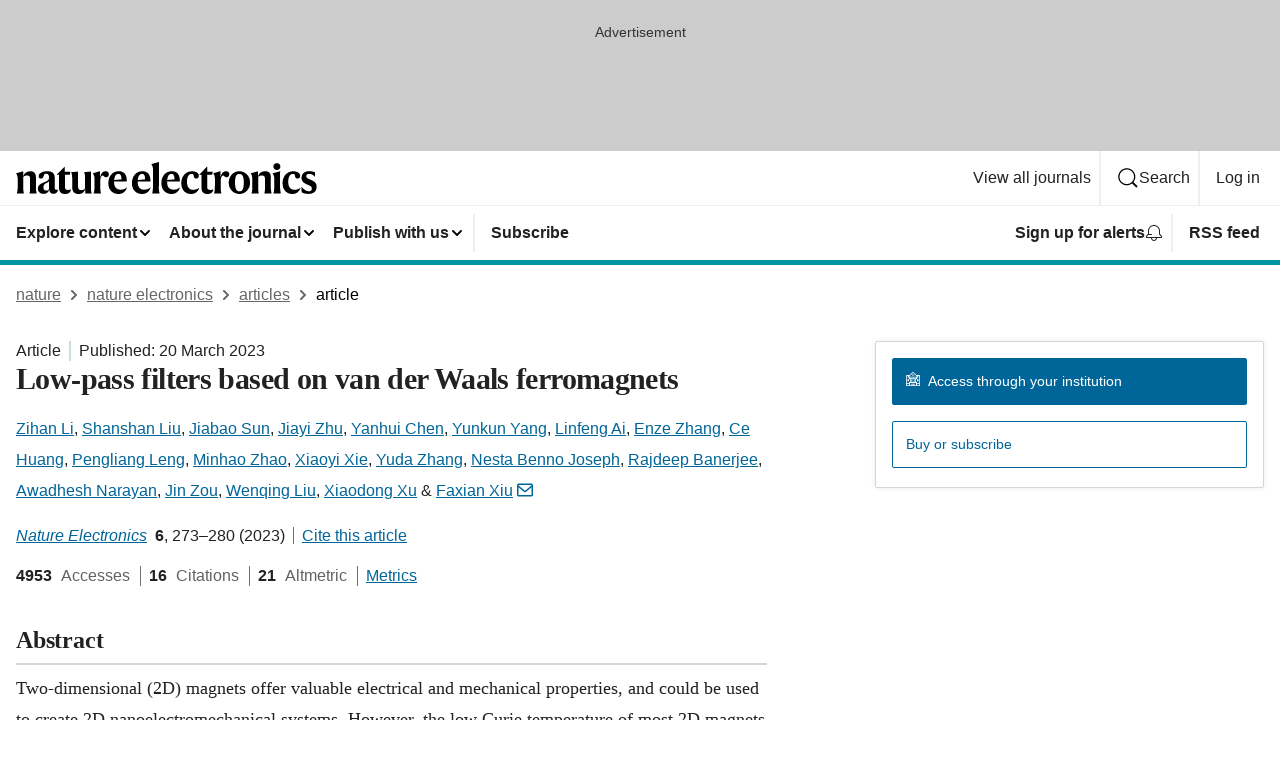

--- FILE ---
content_type: image/svg+xml
request_url: https://media.springernature.com/full/nature-cms/uploads/product/natelectron/header-4884a84fb14fc082e8b6f630a73f3842.svg
body_size: 1005
content:
<svg height="32" viewBox="0 0 301 32" width="301" xmlns="http://www.w3.org/2000/svg"><path d="m7.12 9.28.08 4.8h.08c.96-2.72 3.36-4.8 6.8-4.8 4.56 0 5.84 2.24 5.84 6.56v8.48c0 2.56.16 5.28.8 7.28h-7.28c.64-1.92.64-4.24.64-6.96v-8.24c0-1.92-.8-2.88-2.96-2.88-1.68 0-2.88.48-3.84 1.28v9.76c0 2.8.08 5.12.64 6.96h-7.12c.72-2 .88-4.64.88-7.28v-7.84c0-2.16-.8-4-1.68-5.04zm23.84-.08c5.68 0 7.76 2.24 7.76 6.8v9.6c0 1.76.64 2.24 2.08 2.24.24 0 .96-.08 1.2-.32-.08.64-.24 1.04-.32 1.36-.64 1.76-1.76 2.96-4.16 2.96-2.8 0-4.16-1.92-4.24-4h-.08c-.96 2.8-2.72 4-5.6 4-3.52 0-5.76-2.08-5.76-5.36 0-3.44 3.12-4.96 6.4-6.24 3.04-1.2 4.8-2.16 4.8-4.4v-.48c0-2.48-.8-3.68-3.04-3.68-1.44 0-1.92.64-2.32 2.08-.48 2.08-1.28 2.88-2.72 2.88-1.2 0-2.32-.8-2.32-2.32-.16-3.04 4.08-5.12 8.32-5.12zm1.92 18.08v-7.92c-.48.64-1.04 1.04-2.64 1.76-2.08 1.04-2.8 2.08-2.8 4.4 0 1.92 1.04 3.04 2.72 3.04 1.76.16 2.32-.4 2.72-1.28zm21.68 1.84c-.8 1.76-2.64 2.88-5.28 2.88-4.48 0-6.24-2.24-6.24-6.4v-12.88h-2.16v-.16l7.84-8 .08.08v5.12h5.6l-.56 3.04h-4.96v11.92c0 2.32.96 3.2 3.04 3.2 1.6 0 2.4-.24 3.04-.64-.08.72-.16 1.2-.4 1.84zm7.52-19.52v15.04c0 2.24.88 3.52 3.04 3.52 1.84 0 3.28-.64 4-1.68v-10.24c0-2.24-.24-4.08-.96-6.08l6.72-.64v15.44c0 3.36.32 4.96.88 6.56h-6.56v-4.32h-.08c-.96 2.8-2.72 4.8-6.48 4.8-4.72 0-6.48-2.88-6.48-7.12v-8.64c0-2.24-.24-4.08-.96-6.08zm22.16 5.2c.96-4 2.8-5.6 5.28-5.6 2.24 0 3.36 1.2 3.36 3.04 0 1.68-.96 3.04-2.72 3.04-1.04 0-1.6-.48-2.08-.88-.48-.48-.8-.96-1.36-.96-1.2 0-2.48 1.92-2.48 5.28v5.36c0 2.72.24 5.36.72 7.36h-7.28c.64-2 .8-4.72.8-7.28v-7.84c0-2.16-.8-4-1.68-5.04l7.12-2.08.08.08v5.52zm18.24 17.2c-5.52 0-10.16-3.68-10.16-10.8 0-7.2 4.4-12 10.32-12 5.68 0 8.24 3.6 8.24 10.32h-12.8v.64c0 5.44 2.8 7.52 6.64 7.52 3.44 0 5.04-1.36 6.08-2.4l.08.32c-.96 3.36-3.6 6.4-8.4 6.4zm-4.32-14 7.28-.64c-.08-3.44-.64-5.52-3.04-5.52-2.48 0-3.92 2-4.24 6.16zm27.92 14c-5.52 0-10.16-3.68-10.16-10.8 0-7.2 4.4-12 10.32-12 5.68 0 8.24 3.6 8.24 10.32h-12.8v.64c0 5.44 2.8 7.52 6.64 7.52 3.44 0 5.04-1.36 6.08-2.4l.08.32c-.88 3.36-3.52 6.4-8.4 6.4zm-4.32-14 7.28-.64c-.08-3.44-.64-5.52-3.04-5.52s-3.84 2-4.24 6.16zm21.04 6.24c0 2.56.16 5.28.8 7.28h-7.44c.64-2 .8-4.72.8-7.28v-17.12c0-2.16-.8-4-1.68-5.04l7.68-2.08.08.08c-.08 1.92-.16 5.2-.16 6.24v17.92zm12.72 7.76c-5.52 0-10.16-3.68-10.16-10.8 0-7.2 4.4-12 10.32-12 5.68 0 8.24 3.6 8.24 10.32h-12.8v.64c0 5.44 2.8 7.52 6.64 7.52 3.44 0 5.04-1.36 6.08-2.4l.08.32c-.96 3.36-3.6 6.4-8.4 6.4zm-4.32-14 7.28-.64c-.08-3.44-.64-5.52-3.04-5.52s-3.92 2-4.24 6.16zm23.84 14c-5.84 0-9.76-4.08-9.76-10.88 0-7.6 5.12-11.84 10.48-11.84 4.96 0 7.12 2.24 7.12 4.56 0 1.68-.96 2.72-2.72 2.72-1.52 0-2.24-.96-2.48-2.88-.24-1.52-.72-1.76-2.16-1.76-2.8 0-4.56 2.96-4.56 7.84 0 5.68 2.4 8 6.24 8 2.32 0 4.56-.72 5.84-1.92l.08.32c-.64 2.4-3.12 5.84-8.08 5.84zm21.92-2.88c-.8 1.76-2.64 2.88-5.28 2.88-4.48 0-6.24-2.24-6.24-6.4v-12.88h-2.16v-.16l7.84-8 .08.08v5.12h5.52l-.56 3.04h-4.96v11.92c0 2.32.96 3.2 3.04 3.2 1.6 0 2.4-.24 3.04-.64 0 .72-.08 1.2-.32 1.84zm7.68-14.32c.96-4 2.8-5.6 5.28-5.6 2.24 0 3.36 1.2 3.36 3.04 0 1.68-.96 3.04-2.72 3.04-1.04 0-1.6-.48-2.08-.88-.48-.48-.8-.96-1.36-.96-1.2 0-2.48 1.92-2.48 5.28v5.36c0 2.72.24 5.36.72 7.36h-7.28c.64-2 .8-4.72.8-7.28v-7.84c0-2.16-.8-4-1.68-5.04l7.12-2.08.08.08v5.52zm29.44 5.76c0 6.96-5.12 11.44-10.48 11.44-5.52 0-10.88-4.16-10.88-11.36 0-6.96 5.12-11.44 10.48-11.44 5.52 0 10.88 4.16 10.88 11.36zm-6.32.16c0-7.12-1.68-8.8-4.56-8.8-2.72 0-4.16 1.92-4.16 8.64 0 7.12 1.68 8.8 4.56 8.8 2.56-.08 4.16-1.92 4.16-8.64zm14.24-11.44.08 4.72h.08c.96-2.72 3.36-4.8 6.8-4.8 4.56 0 5.84 2.24 5.84 6.56v8.48c0 2.56.16 5.28.8 7.28h-7.28c.64-1.92.64-4.24.64-6.96v-8.16c0-1.92-.8-2.88-2.96-2.88-1.68 0-2.88.48-3.84 1.28v9.76c0 2.8.08 5.12.64 6.96h-7.28c.64-2 .8-4.72.8-7.28v-7.84c0-2.16-.8-4-1.68-5.04zm22.08 14.96c0 2.56.16 5.28.8 7.28h-7.44c.64-2 .8-4.72.8-7.28v-7.84c0-2.16-.8-4-1.68-5.04l7.52-2.08.08.08-.16 5.44v9.44zm-6.72-19.68c0-1.92 1.44-3.44 3.52-3.44s3.52 1.52 3.52 3.44-1.44 3.44-3.52 3.44c-2 0-3.52-1.6-3.52-3.44zm18.96 27.44c-5.84 0-9.76-4.08-9.76-10.88 0-7.6 5.12-11.84 10.48-11.84 4.96 0 7.12 2.24 7.12 4.56 0 1.68-.96 2.72-2.72 2.72-1.52 0-2.24-.96-2.48-2.88-.24-1.52-.72-1.76-2.16-1.76-2.8 0-4.56 2.96-4.56 7.84 0 5.68 2.4 8 6.24 8 2.32 0 4.56-.72 5.84-1.92l.08.32c-.64 2.4-3.12 5.84-8.08 5.84zm22.56-21.68.24 4.56h-.08c-1.6-1.76-3.28-3.04-5.84-3.04-1.76 0-2.88.64-2.88 2.24s.8 2.24 4.32 3.68c3.68 1.52 6 3.28 6 6.8 0 3.76-1.92 7.36-8.08 7.36-2.56 0-5.04-.48-6.88-1.52l-.24-5.52h.24c1.76 2.24 4.24 4.4 6.88 4.4 2.72 0 3.28-.96 3.28-2.72 0-1.92-1.04-2.48-4.4-3.92-3.52-1.52-5.92-3.2-5.92-6.8 0-4.16 3.28-6.72 7.52-6.72 2.8.08 4.4.56 5.84 1.2z"/></svg>